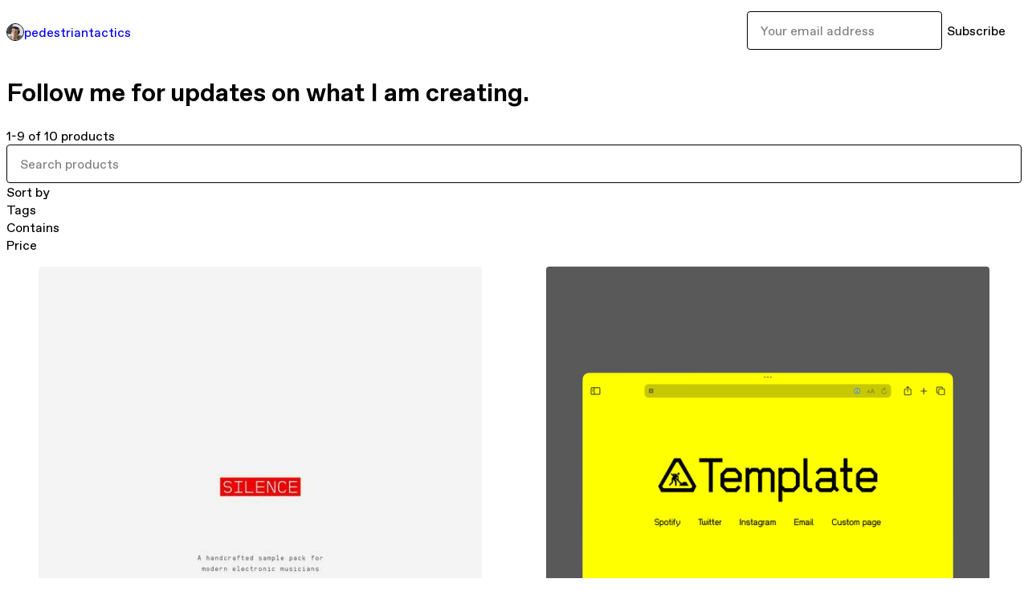

--- FILE ---
content_type: text/html; charset=utf-8
request_url: https://pedestriantactics.gumroad.com/
body_size: 5245
content:
<!DOCTYPE html>
<html lang="en">
  <head prefix="og: http://ogp.me/ns# fb: http://ogp.me/ns/fb# gumroad: http://ogp.me/ns/fb/gumroad#">
    <link rel="dns-prefetch" href="//assets.gumroad.com">
    <link rel="dns-prefetch" href="//static-2.gumroad.com">
    <link rel="dns-prefetch" href="//public-files.gumroad.com">
  <title inertia>pedestriantactics</title>
  <meta name="action-cable-url" content="wss://cable.gumroad.com/cable" />
  <link rel="stylesheet" crossorigin="anonymous" href="https://assets.gumroad.com/packs/css/design-c7b1a7fe.css" />
    <style>:root{--accent: 0 0 0;--contrast-accent: 255 255 255;--font-family: "ABC Favorit", "ABC Favorit", sans-serif;--color: 0 0 0;--primary: var(--color);--contrast-primary: 255 255 255;--filled: 255 255 255;--contrast-filled: var(--color);--body-bg: #ffffff;--active-bg: rgb(var(--color) / var(--gray-1));--border-alpha: 1}body{background-color:#ffffff;color:#000;font-family:"ABC Favorit", "ABC Favorit", sans-serif}
</style>

  <meta name="csrf-param" content="authenticity_token" />
<meta name="csrf-token" content="wTV0P0n_MVoofzbxDwmU7xPhG54f_qlCJK-hEa6qYLcEXJu8buPJyH1elTREgJtUA6-KTegtgldNHaQcQ_aS_Q" />
  <meta charset="utf-8">
  <meta content="149071038533330" property="fb:app_id">
  <meta content="http://www.facebook.com/gumroad" property="fb:page_id">
  <meta property="twitter:site" value="@gumroad">
  
    <meta content="Gumroad" property="og:site_name">
    <meta content="website" property="og:type">
      <meta content="Follow me for updates on what I am creating." name="description">
      <meta property="twitter:card" content="summary_large_image">
    <meta content="Follow me for updates on what I am creating." property="og:description">
  <meta property="og:image" content="https://public-files.gumroad.com/1qod9khfq7q9d498e3kqn1y8th9y">
  <meta property="og:image:alt" content="Subscribe to pedestriantactics on Gumroad">
  <meta property="og:title" content="Subscribe to pedestriantactics on Gumroad">
  <meta property="gr:google_analytics:enabled" content="true">
  <meta property="gr:fb_pixel:enabled" content="true">
  <meta property="gr:logged_in_user:id" content="">
  <meta property="gr:environment" value="production">
  <meta property="gr:page:type" content="">
  <meta property="gr:facebook_sdk:enabled" content="false">
  <meta content="initial-scale = 1.0, width = device-width" name="viewport">
  <meta property="stripe:pk" value="pk_live_Db80xIzLPWhKo1byPrnERmym">
  <meta property="stripe:api_version" value="2023-10-16; risk_in_requirements_beta=v1; retrieve_tax_forms_beta=v1;">
  <link href="/opensearch.xml" rel="search" type="application/opensearchdescription+xml" title="Gumroad">
  
    <link href="https://public-files.gumroad.com/oz1bmjbihqgcgc77x87s9cp6dbhy" rel="shortcut icon">
</head>

  <body id="user_page" class="group/body mac custom-domain" style="">
    <div id="design-settings" data-settings="{&quot;font&quot;:{&quot;name&quot;:&quot;ABC Favorit&quot;,&quot;url&quot;:&quot;https://assets.gumroad.com/assets/ABCFavorit-Regular-26182c8c3addf6e4f8889817249c23b22c93233a8212e5e86574459e4dc926e2.woff2&quot;}}" style="display: none;"></div>
    <div id="user-agent-info" data-settings="{&quot;is_mobile&quot;:false}" style="display: none;"></div>
    <div class="react-entry-point" style="display:contents" id="Alert-react-component-1a76d213-1a82-481c-a5af-f71548cdc758"><div class="fixed top-4 left-1/2 z-100 w-max max-w-[calc(100vw-2rem)] rounded bg-background md:max-w-sm invisible" style="transform:translateX(-50%) translateY(calc(-100% - var(--spacer-4)));transition:all 0.3s ease-out 0.5s"><div role="alert" class="flex items-start gap-2 rounded border border-border p-3"><div class="flex-1"><div></div></div></div></div></div>
      <script type="application/json" class="js-react-on-rails-component" data-component-name="Alert" data-dom-id="Alert-react-component-1a76d213-1a82-481c-a5af-f71548cdc758">{"initial":null}</script>
      


    <div class="flex flex-col lg:flex-row h-screen">
      <main class="flex-1 flex flex-col lg:h-screen overflow-y-auto">
        <div class="flex-1 flex flex-col">
          


<script type="application/json" id="js-react-on-rails-context">{"railsEnv":"production","inMailer":false,"i18nLocale":"en","i18nDefaultLocale":"en","rorVersion":"14.0.4","rorPro":false,"href":"https://pedestriantactics.gumroad.com/","location":"/","scheme":"https","host":"pedestriantactics.gumroad.com","port":null,"pathname":"/","search":null,"httpAcceptLanguage":null,"design_settings":{"font":{"name":"ABC Favorit","url":"https://assets.gumroad.com/assets/ABCFavorit-Regular-26182c8c3addf6e4f8889817249c23b22c93233a8212e5e86574459e4dc926e2.woff2"}},"domain_settings":{"scheme":"https","app_domain":"gumroad.com","root_domain":"gumroad.com","short_domain":"gum.co","discover_domain":"gumroad.com","third_party_analytics_domain":"gumroad-analytics.com","api_domain":"api.gumroad.com"},"user_agent_info":{"is_mobile":false},"logged_in_user":null,"current_seller":null,"csp_nonce":"9ShlSueT9WG1vo8rzYFSGzozb7F95kuczAg+QdsmgHs=","locale":"en-US","feature_flags":{"require_email_typo_acknowledgment":true,"disable_stripe_signup":true},"serverSide":false}</script>
<div class="react-entry-point" style="display:contents" id="Profile-react-component-86fc8d51-5bd6-4138-af61-cc0757754010"><div class="flex min-h-full flex-col"><header class="z-20 border-border bg-background text-lg lg:border-b lg:px-4 lg:py-6"><div class="mx-auto flex max-w-6xl flex-wrap lg:flex-nowrap lg:items-center lg:gap-6"><div class="relative flex grow items-center gap-3 border-b border-border px-4 py-8 lg:flex-1 lg:border-0 lg:p-0"><img class="user-avatar" src="https://public-files.gumroad.com/oz1bmjbihqgcgc77x87s9cp6dbhy" alt="Profile Picture"/><a href="/" class="no-underline">pedestriantactics</a></div><div class="flex basis-full items-center gap-3 border-b border-border px-4 py-8 lg:basis-auto lg:border-0 lg:p-0"><form style="flex-grow:1" novalidate=""><fieldset class=""><div class="flex gap-2"><input type="email" class="flex-1" placeholder="Your email address" value=""/><button class="inline-flex items-center justify-center gap-2 cursor-pointer border border-border rounded text-current font-[inherit] no-underline transition-transform hover:-translate-1 hover:shadow active:translate-0 active:shadow-none disabled:opacity-30 disabled:hover:translate-0 disabled:hover:shadow-none px-4 py-3 text-base leading-[1.4] bg-transparent" type="submit">Subscribe</button></div></fieldset></form></div></div></header><main class="flex-1"><header class="border-b border-border"><div class="mx-auto grid w-full max-w-6xl grid-cols-1 gap-4 px-4 py-8 lg:px-0"><h1 class="whitespace-pre-line">Follow me for updates on what I am creating.</h1></div></header><section class="relative border-b border-border px-4 py-8 lg:py-16" id="X_rodCUFVBGySEQT_Cl4LQ=="><div class="mx-auto grid w-full max-w-6xl gap-6"><div class="grid grid-cols-1 items-start gap-x-16 gap-y-8 lg:grid-cols-[var(--grid-cols-sidebar)]"><div class="grid divide-y divide-solid divide-border rounded border border-border bg-background overflow-y-auto lg:sticky lg:inset-y-4 lg:max-h-[calc(100vh-2rem)]" aria-label="Filters"><header class="flex flex-wrap items-center justify-between gap-4 p-4">1-9 of 10 products</header><div class="flex flex-wrap items-center justify-between gap-4 p-4"><input aria-label="Search products" placeholder="Search products" class="grow" value=""/></div><details class="flex-wrap items-center justify-between gap-4 p-4 block"><summary class="grow grid-flow-col grid-cols-[1fr_auto] before:col-start-2">Sort by</summary><fieldset role="group"><label>Custom<input type="radio" name=":Rb6:-sortBy" checked=""/></label><label>Newest<input type="radio" name=":Rb6:-sortBy"/></label><label>Highest rated<input type="radio" name=":Rb6:-sortBy"/></label><label>Most reviewed<input type="radio" name=":Rb6:-sortBy"/></label><label>Price (Low to High)<input type="radio" name=":Rb6:-sortBy"/></label><label>Price (High to Low)<input type="radio" name=":Rb6:-sortBy"/></label></fieldset></details><details class="flex-wrap items-center justify-between gap-4 p-4 block"><summary class="grow grid-flow-col grid-cols-[1fr_auto] before:col-start-2">Tags</summary><fieldset role="group"><label>All Products<input type="checkbox" disabled="" checked=""/></label><label>corporate<!-- --> (<!-- -->1<!-- -->)<input type="checkbox"/></label><label>corporate music<!-- --> (<!-- -->1<!-- -->)<input type="checkbox"/></label><label>electronic music<!-- --> (<!-- -->1<!-- -->)<input type="checkbox"/></label><label>sample pack<!-- --> (<!-- -->1<!-- -->)<input type="checkbox"/></label><label>sample packs<!-- --> (<!-- -->1<!-- -->)<input type="checkbox"/></label></fieldset></details><details class="flex-wrap items-center justify-between gap-4 p-4 block"><summary class="grow grid-flow-col grid-cols-[1fr_auto] before:col-start-2">Contains</summary><fieldset role="group"><label>zip<!-- --> (<!-- -->7<!-- -->)<input type="checkbox"/></label></fieldset></details><details class="flex-wrap items-center justify-between gap-4 p-4 block"><summary class="grow grid-flow-col grid-cols-[1fr_auto] before:col-start-2">Price</summary><div style="display:grid;grid-template-columns:repeat(auto-fit, minmax(var(--dynamic-grid), 1fr));grid-auto-flow:row;gap:var(--spacer-3)"><fieldset><legend><label for=":Rb6H1:">Minimum price</label></legend><div class="input"><div class="inline-flex align-middle px-3 py-2 bg-background text-foreground border border-border truncate rounded-full -ml-2 shrink-0">$</div><input id=":Rb6H1:" placeholder="0" inputMode="numeric" value=""/></div></fieldset><fieldset><legend><label for=":Rb6H2:">Maximum price</label></legend><div class="input"><div class="inline-flex align-middle px-3 py-2 bg-background text-foreground border border-border truncate rounded-full -ml-2 shrink-0">$</div><input id=":Rb6H2:" placeholder="∞" inputMode="numeric" value=""/></div></fieldset></div></details></div><div><div class="@container"><div class="grid grid-cols-2 gap-4 @xl:grid-cols-3 @3xl:grid-cols-4 @4xl:grid-cols-5 lg:grid-cols-2! lg:@3xl:grid-cols-3! lg:@5xl:grid-cols-4! lg:@7xl:grid-cols-5!"><article class="relative flex flex-col rounded border border-border bg-background transition-all duration-150 hover:shadow"><figure class="aspect-square overflow-hidden rounded-t border-b border-border bg-(image:--product-cover-placeholder) bg-cover [&amp;_img]:size-full [&amp;_img]:object-cover"><img src="https://public-files.gumroad.com/wd4bv72eh6rkrnkpcopvg4boenhu"/></figure><header class="flex flex-1 flex-col gap-3 border-b border-border p-4"><a href="https://pedestriantactics.gumroad.com/l/pt-si?layout=profile" class="stretched-link"><h4 itemProp="name" class="line-clamp-4 lg:text-xl">Silence Sample Pack</h4></a></header><footer class="flex divide-x divide-border"><div class="flex-1 p-4"><div itemscope="" itemProp="offers" itemType="https://schema.org/Offer" class="flex items-center"><span class="group/tooltip relative inline-grid right"><span aria-describedby=":Rb0mr6:" style="display:contents"><div class="relative grid grid-flow-col border border-r-0 border-border"><div class="bg-accent px-2 py-1 text-accent-foreground" itemProp="price" content="999">$999</div><div class="border-border border-r-transparent border-[calc(0.5lh+--spacing(1))] border-l-1"></div><div class="absolute top-0 right-px bottom-0 border-accent border-r-transparent border-[calc(0.5lh+--spacing(1))] border-l-1"></div></div></span><span role="tooltip" id=":Rb0mr6:" class="absolute z-30 hidden w-40 max-w-max rounded-md bg-primary p-3 text-primary-foreground group-focus-within/tooltip:block group-hover/tooltip:block top-1/2 -translate-y-1/2 left-full translate-x-2"><div class="absolute border-6 border-transparent top-1/2 -translate-y-1/2 right-full border-r-primary"></div>$999</span></span><link itemProp="url" href="https://pedestriantactics.gumroad.com/l/pt-si?layout=profile"/><div itemProp="availability" hidden="">https://schema.org/InStock</div><div itemProp="priceCurrency" hidden="">usd</div></div></div></footer></article><article class="relative flex flex-col rounded border border-border bg-background transition-all duration-150 hover:shadow"><figure class="aspect-square overflow-hidden rounded-t border-b border-border bg-(image:--product-cover-placeholder) bg-cover [&amp;_img]:size-full [&amp;_img]:object-cover"><img src="https://public-files.gumroad.com/wxggegkrwp043zphkb9xy9w2h4of"/></figure><header class="flex flex-1 flex-col gap-3 border-b border-border p-4"><a href="https://pedestriantactics.gumroad.com/l/pt-dlc5?layout=profile" class="stretched-link"><h4 itemProp="name" class="line-clamp-4 lg:text-xl">The Template</h4></a></header><footer class="flex divide-x divide-border"><div class="flex-1 p-4"><div itemscope="" itemProp="offers" itemType="https://schema.org/Offer" class="flex items-center"><span class="group/tooltip relative inline-grid right"><span aria-describedby=":Rb16r6:" style="display:contents"><div class="relative grid grid-flow-col border border-r-0 border-border"><div class="bg-accent px-2 py-1 text-accent-foreground" itemProp="price" content="15">$15</div><div class="border-border border-r-transparent border-[calc(0.5lh+--spacing(1))] border-l-1"></div><div class="absolute top-0 right-px bottom-0 border-accent border-r-transparent border-[calc(0.5lh+--spacing(1))] border-l-1"></div></div></span><span role="tooltip" id=":Rb16r6:" class="absolute z-30 hidden w-40 max-w-max rounded-md bg-primary p-3 text-primary-foreground group-focus-within/tooltip:block group-hover/tooltip:block top-1/2 -translate-y-1/2 left-full translate-x-2"><div class="absolute border-6 border-transparent top-1/2 -translate-y-1/2 right-full border-r-primary"></div>$15</span></span><link itemProp="url" href="https://pedestriantactics.gumroad.com/l/pt-dlc5?layout=profile"/><div itemProp="availability" hidden="">https://schema.org/InStock</div><div itemProp="priceCurrency" hidden="">usd</div></div></div></footer></article><article class="relative flex flex-col rounded border border-border bg-background transition-all duration-150 hover:shadow"><figure class="aspect-square overflow-hidden rounded-t border-b border-border bg-(image:--product-cover-placeholder) bg-cover [&amp;_img]:size-full [&amp;_img]:object-cover"><img src="https://public-files.gumroad.com/yvwj45d1a4wzhj1zs74ld44oikv3"/></figure><header class="flex flex-1 flex-col gap-3 border-b border-border p-4"><a href="https://pedestriantactics.gumroad.com/l/pt-m4?layout=profile" class="stretched-link"><h4 itemProp="name" class="line-clamp-4 lg:text-xl">PT-M4 Snare Poster</h4></a></header><footer class="flex divide-x divide-border"><div class="flex-1 p-4"><div itemscope="" itemProp="offers" itemType="https://schema.org/Offer" class="flex items-center"><span class="group/tooltip relative inline-grid right"><span aria-describedby=":Rb1mr6:" style="display:contents"><div class="relative grid grid-flow-col border border-r-0 border-border"><div class="bg-accent px-2 py-1 text-accent-foreground" itemProp="price" content="26">$26</div><div class="border-border border-r-transparent border-[calc(0.5lh+--spacing(1))] border-l-1"></div><div class="absolute top-0 right-px bottom-0 border-accent border-r-transparent border-[calc(0.5lh+--spacing(1))] border-l-1"></div></div></span><span role="tooltip" id=":Rb1mr6:" class="absolute z-30 hidden w-40 max-w-max rounded-md bg-primary p-3 text-primary-foreground group-focus-within/tooltip:block group-hover/tooltip:block top-1/2 -translate-y-1/2 left-full translate-x-2"><div class="absolute border-6 border-transparent top-1/2 -translate-y-1/2 right-full border-r-primary"></div>$26</span></span><link itemProp="url" href="https://pedestriantactics.gumroad.com/l/pt-m4?layout=profile"/><div itemProp="availability" hidden="">https://schema.org/InStock</div><div itemProp="priceCurrency" hidden="">usd</div></div></div></footer></article><article class="relative flex flex-col rounded border border-border bg-background transition-all duration-150 hover:shadow"><figure class="aspect-square overflow-hidden rounded-t border-b border-border bg-(image:--product-cover-placeholder) bg-cover [&amp;_img]:size-full [&amp;_img]:object-cover"><img src="https://public-files.gumroad.com/fyahpn6jfdbvy08sth84ov8636nk"/></figure><header class="flex flex-1 flex-col gap-3 border-b border-border p-4"><a href="https://pedestriantactics.gumroad.com/l/pt-m2?layout=profile" class="stretched-link"><h4 itemProp="name" class="line-clamp-4 lg:text-xl">PT-M2 The Shirt</h4></a><div class="flex shrink-0 items-center gap-1" aria-label="Rating"><span class="icon icon-solid-star"></span><span class="rating-average">5.0</span><span title="5 ratings">(3)</span></div></header><footer class="flex divide-x divide-border"><div class="flex-1 p-4"><div itemscope="" itemProp="offers" itemType="https://schema.org/Offer" class="flex items-center"><span class="group/tooltip relative inline-grid right"><span aria-describedby=":Rb26r6:" style="display:contents"><div class="relative grid grid-flow-col border border-r-0 border-border"><div class="bg-accent px-2 py-1 text-accent-foreground" itemProp="price" content="30">$30</div><div class="border-border border-r-transparent border-[calc(0.5lh+--spacing(1))] border-l-1"></div><div class="absolute top-0 right-px bottom-0 border-accent border-r-transparent border-[calc(0.5lh+--spacing(1))] border-l-1"></div></div></span><span role="tooltip" id=":Rb26r6:" class="absolute z-30 hidden w-40 max-w-max rounded-md bg-primary p-3 text-primary-foreground group-focus-within/tooltip:block group-hover/tooltip:block top-1/2 -translate-y-1/2 left-full translate-x-2"><div class="absolute border-6 border-transparent top-1/2 -translate-y-1/2 right-full border-r-primary"></div>$30</span></span><link itemProp="url" href="https://pedestriantactics.gumroad.com/l/pt-m2?layout=profile"/><div itemProp="availability" hidden="">https://schema.org/InStock</div><div itemProp="priceCurrency" hidden="">usd</div></div></div></footer></article><article class="relative flex flex-col rounded border border-border bg-background transition-all duration-150 hover:shadow"><figure class="aspect-square overflow-hidden rounded-t border-b border-border bg-(image:--product-cover-placeholder) bg-cover [&amp;_img]:size-full [&amp;_img]:object-cover"><img src="https://public-files.gumroad.com/pun7m5a14nzdewxt73bnex319y4s"/></figure><header class="flex flex-1 flex-col gap-3 border-b border-border p-4"><a href="https://pedestriantactics.gumroad.com/l/pt-i2?layout=profile" class="stretched-link"><h4 itemProp="name" class="line-clamp-4 lg:text-xl">PT-I2 Calibration Poster</h4></a><div class="flex shrink-0 items-center gap-1" aria-label="Rating"><span class="icon icon-solid-star"></span><span class="rating-average">5.0</span><span title="5 ratings">(1)</span></div></header><footer class="flex divide-x divide-border"><div class="flex-1 p-4"><div itemscope="" itemProp="offers" itemType="https://schema.org/Offer" class="flex items-center"><span class="group/tooltip relative inline-grid right"><span aria-describedby=":Rb2mr6:" style="display:contents"><div class="relative grid grid-flow-col border border-r-0 border-border"><div class="bg-accent px-2 py-1 text-accent-foreground" itemProp="price" content="20">$20</div><div class="border-border border-r-transparent border-[calc(0.5lh+--spacing(1))] border-l-1"></div><div class="absolute top-0 right-px bottom-0 border-accent border-r-transparent border-[calc(0.5lh+--spacing(1))] border-l-1"></div></div></span><span role="tooltip" id=":Rb2mr6:" class="absolute z-30 hidden w-40 max-w-max rounded-md bg-primary p-3 text-primary-foreground group-focus-within/tooltip:block group-hover/tooltip:block top-1/2 -translate-y-1/2 left-full translate-x-2"><div class="absolute border-6 border-transparent top-1/2 -translate-y-1/2 right-full border-r-primary"></div>$20</span></span><link itemProp="url" href="https://pedestriantactics.gumroad.com/l/pt-i2?layout=profile"/><div itemProp="availability" hidden="">https://schema.org/InStock</div><div itemProp="priceCurrency" hidden="">usd</div></div></div></footer></article><article class="relative flex flex-col rounded border border-border bg-background transition-all duration-150 hover:shadow"><figure class="aspect-square overflow-hidden rounded-t border-b border-border bg-(image:--product-cover-placeholder) bg-cover [&amp;_img]:size-full [&amp;_img]:object-cover"><img src="https://public-files.gumroad.com/dvv3madlskovseaizs1q70u39a31"/></figure><header class="flex flex-1 flex-col gap-3 border-b border-border p-4"><a href="https://pedestriantactics.gumroad.com/l/pt-dlc2?layout=profile" class="stretched-link"><h4 itemProp="name" class="line-clamp-4 lg:text-xl">How I Made NTTD Video Course</h4></a></header><footer class="flex divide-x divide-border"><div class="flex-1 p-4"><div itemscope="" itemProp="offers" itemType="https://schema.org/Offer" class="flex items-center"><span class="group/tooltip relative inline-grid right"><span aria-describedby=":Rb36r6:" style="display:contents"><div class="relative grid grid-flow-col border border-r-0 border-border"><div class="bg-accent px-2 py-1 text-accent-foreground" itemProp="price" content="26">$26</div><div class="border-border border-r-transparent border-[calc(0.5lh+--spacing(1))] border-l-1"></div><div class="absolute top-0 right-px bottom-0 border-accent border-r-transparent border-[calc(0.5lh+--spacing(1))] border-l-1"></div></div></span><span role="tooltip" id=":Rb36r6:" class="absolute z-30 hidden w-40 max-w-max rounded-md bg-primary p-3 text-primary-foreground group-focus-within/tooltip:block group-hover/tooltip:block top-1/2 -translate-y-1/2 left-full translate-x-2"><div class="absolute border-6 border-transparent top-1/2 -translate-y-1/2 right-full border-r-primary"></div>$26</span></span><link itemProp="url" href="https://pedestriantactics.gumroad.com/l/pt-dlc2?layout=profile"/><div itemProp="availability" hidden="">https://schema.org/InStock</div><div itemProp="priceCurrency" hidden="">usd</div></div></div></footer></article><article class="relative flex flex-col rounded border border-border bg-background transition-all duration-150 hover:shadow"><figure class="aspect-square overflow-hidden rounded-t border-b border-border bg-(image:--product-cover-placeholder) bg-cover [&amp;_img]:size-full [&amp;_img]:object-cover"><img src="https://public-files.gumroad.com/uz2qf5wveyg6pstht4rw7odnmnv0"/></figure><header class="flex flex-1 flex-col gap-3 border-b border-border p-4"><a href="https://pedestriantactics.gumroad.com/l/Pt-dlc4-2?layout=profile" class="stretched-link"><h4 itemProp="name" class="line-clamp-4 lg:text-xl">Ever Kick I’ve Ever Made Sample Pack</h4></a></header><footer class="flex divide-x divide-border"><div class="flex-1 p-4"><div itemscope="" itemProp="offers" itemType="https://schema.org/Offer" class="flex items-center"><span class="group/tooltip relative inline-grid right"><span aria-describedby=":Rb3mr6:" style="display:contents"><div class="relative grid grid-flow-col border border-r-0 border-border"><div class="bg-accent px-2 py-1 text-accent-foreground" itemProp="price" content="15">$15</div><div class="border-border border-r-transparent border-[calc(0.5lh+--spacing(1))] border-l-1"></div><div class="absolute top-0 right-px bottom-0 border-accent border-r-transparent border-[calc(0.5lh+--spacing(1))] border-l-1"></div></div></span><span role="tooltip" id=":Rb3mr6:" class="absolute z-30 hidden w-40 max-w-max rounded-md bg-primary p-3 text-primary-foreground group-focus-within/tooltip:block group-hover/tooltip:block top-1/2 -translate-y-1/2 left-full translate-x-2"><div class="absolute border-6 border-transparent top-1/2 -translate-y-1/2 right-full border-r-primary"></div>$15</span></span><link itemProp="url" href="https://pedestriantactics.gumroad.com/l/Pt-dlc4-2?layout=profile"/><div itemProp="availability" hidden="">https://schema.org/InStock</div><div itemProp="priceCurrency" hidden="">usd</div></div></div></footer></article><article class="relative flex flex-col rounded border border-border bg-background transition-all duration-150 hover:shadow"><figure class="aspect-square overflow-hidden rounded-t border-b border-border bg-(image:--product-cover-placeholder) bg-cover [&amp;_img]:size-full [&amp;_img]:object-cover"><img src="https://public-files.gumroad.com/008683yxw12c6jifwfq41zodrmre"/></figure><header class="flex flex-1 flex-col gap-3 border-b border-border p-4"><a href="https://pedestriantactics.gumroad.com/l/Pt-dlc4-1?layout=profile" class="stretched-link"><h4 itemProp="name" class="line-clamp-4 lg:text-xl">Ever Snare I’ve Ever Made Sample Pack</h4></a></header><footer class="flex divide-x divide-border"><div class="flex-1 p-4"><div itemscope="" itemProp="offers" itemType="https://schema.org/Offer" class="flex items-center"><span class="group/tooltip relative inline-grid right"><span aria-describedby=":Rb46r6:" style="display:contents"><div class="relative grid grid-flow-col border border-r-0 border-border"><div class="bg-accent px-2 py-1 text-accent-foreground" itemProp="price" content="15">$15</div><div class="border-border border-r-transparent border-[calc(0.5lh+--spacing(1))] border-l-1"></div><div class="absolute top-0 right-px bottom-0 border-accent border-r-transparent border-[calc(0.5lh+--spacing(1))] border-l-1"></div></div></span><span role="tooltip" id=":Rb46r6:" class="absolute z-30 hidden w-40 max-w-max rounded-md bg-primary p-3 text-primary-foreground group-focus-within/tooltip:block group-hover/tooltip:block top-1/2 -translate-y-1/2 left-full translate-x-2"><div class="absolute border-6 border-transparent top-1/2 -translate-y-1/2 right-full border-r-primary"></div>$15</span></span><link itemProp="url" href="https://pedestriantactics.gumroad.com/l/Pt-dlc4-1?layout=profile"/><div itemProp="availability" hidden="">https://schema.org/InStock</div><div itemProp="priceCurrency" hidden="">usd</div></div></div></footer></article><article class="relative flex flex-col rounded border border-border bg-background transition-all duration-150 hover:shadow"><figure class="aspect-square overflow-hidden rounded-t border-b border-border bg-(image:--product-cover-placeholder) bg-cover [&amp;_img]:size-full [&amp;_img]:object-cover"><img src="https://public-files.gumroad.com/wb9wqkqz7y9naz7vfjpb2so0nojx"/></figure><header class="flex flex-1 flex-col gap-3 border-b border-border p-4"><a href="https://pedestriantactics.gumroad.com/l/pt-dlc4?layout=profile" class="stretched-link"><h4 itemProp="name" class="line-clamp-4 lg:text-xl">Every Drum I’ve Ever Made Sample Pack</h4></a><div class="flex shrink-0 items-center gap-1" aria-label="Rating"><span class="icon icon-solid-star"></span><span class="rating-average">5.0</span><span title="5 ratings">(2)</span></div></header><footer class="flex divide-x divide-border"><div class="flex-1 p-4"><div itemscope="" itemProp="offers" itemType="https://schema.org/Offer" class="flex items-center"><span class="group/tooltip relative inline-grid right"><span aria-describedby=":Rb4mr6:" style="display:contents"><div class="relative grid grid-flow-col border border-r-0 border-border"><div class="bg-accent px-2 py-1 text-accent-foreground" itemProp="price" content="30">$30</div><div class="border-border border-r-transparent border-[calc(0.5lh+--spacing(1))] border-l-1"></div><div class="absolute top-0 right-px bottom-0 border-accent border-r-transparent border-[calc(0.5lh+--spacing(1))] border-l-1"></div></div></span><span role="tooltip" id=":Rb4mr6:" class="absolute z-30 hidden w-40 max-w-max rounded-md bg-primary p-3 text-primary-foreground group-focus-within/tooltip:block group-hover/tooltip:block top-1/2 -translate-y-1/2 left-full translate-x-2"><div class="absolute border-6 border-transparent top-1/2 -translate-y-1/2 right-full border-r-primary"></div>$30</span></span><link itemProp="url" href="https://pedestriantactics.gumroad.com/l/pt-dlc4?layout=profile"/><div itemProp="availability" hidden="">https://schema.org/InStock</div><div itemProp="priceCurrency" hidden="">usd</div></div></div></footer></article></div></div></div></div></div></section><footer class="px-4 py-8 text-center mx-auto w-full max-w-6xl lg:py-6 lg:text-left"><div>Powered by <a href="https://gumroad.com/" class="logo-full" aria-label="Gumroad"></a></div></footer></main></div></div>
      <script type="application/json" class="js-react-on-rails-component" data-component-name="Profile" data-dom-id="Profile-react-component-86fc8d51-5bd6-4138-af61-cc0757754010">{"currency_code":"usd","show_ratings_filter":true,"creator_profile":{"external_id":"8192028059285","avatar_url":"https://public-files.gumroad.com/oz1bmjbihqgcgc77x87s9cp6dbhy","name":"pedestriantactics","twitter_handle":null,"subdomain":"pedestriantactics.gumroad.com"},"sections":[{"id":"X_rodCUFVBGySEQT_Cl4LQ==","header":null,"type":"SellerProfileProductsSection","show_filters":true,"default_product_sort":"page_layout","search_results":{"total":10,"tags_data":[{"key":"corporate","doc_count":1},{"key":"corporate music","doc_count":1},{"key":"electronic music","doc_count":1},{"key":"sample pack","doc_count":1},{"key":"sample packs","doc_count":1}],"filetypes_data":[{"key":"zip","doc_count":7}],"products":[{"id":"FPBv0x4vF-2XaP-FgONgIQ==","permalink":"HzCqh","name":"Silence Sample Pack","seller":null,"ratings":null,"thumbnail_url":"https://public-files.gumroad.com/wd4bv72eh6rkrnkpcopvg4boenhu","native_type":"digital","quantity_remaining":null,"is_sales_limited":false,"price_cents":99900,"currency_code":"usd","is_pay_what_you_want":false,"url":"https://pedestriantactics.gumroad.com/l/pt-si?layout=profile","duration_in_months":null,"recurrence":null},{"id":"WXFCM38E8fLeN2JaZzI1fw==","permalink":"hihzi","name":"The Template","seller":null,"ratings":{"count":0,"average":0.0},"thumbnail_url":"https://public-files.gumroad.com/wxggegkrwp043zphkb9xy9w2h4of","native_type":"digital","quantity_remaining":null,"is_sales_limited":false,"price_cents":1500,"currency_code":"usd","is_pay_what_you_want":false,"url":"https://pedestriantactics.gumroad.com/l/pt-dlc5?layout=profile","duration_in_months":null,"recurrence":null},{"id":"2lgVyKuNOv21kaSwSDwH1A==","permalink":"hyhbp","name":"PT-M4 Snare Poster","seller":null,"ratings":{"count":0,"average":0.0},"thumbnail_url":"https://public-files.gumroad.com/yvwj45d1a4wzhj1zs74ld44oikv3","native_type":"physical","quantity_remaining":null,"is_sales_limited":false,"price_cents":2600,"currency_code":"usd","is_pay_what_you_want":false,"url":"https://pedestriantactics.gumroad.com/l/pt-m4?layout=profile","duration_in_months":null,"recurrence":null},{"id":"hUV3ltVkHltEzeXwR53uXA==","permalink":"etoww","name":"PT-M2 The Shirt","seller":null,"ratings":{"count":3,"average":5.0},"thumbnail_url":"https://public-files.gumroad.com/fyahpn6jfdbvy08sth84ov8636nk","native_type":"physical","quantity_remaining":null,"is_sales_limited":false,"price_cents":3000,"currency_code":"usd","is_pay_what_you_want":false,"url":"https://pedestriantactics.gumroad.com/l/pt-m2?layout=profile","duration_in_months":null,"recurrence":null},{"id":"jyfglmDH39X8V26q6qpWNg==","permalink":"jpdefj","name":"PT-I2 Calibration Poster","seller":null,"ratings":{"count":1,"average":5.0},"thumbnail_url":"https://public-files.gumroad.com/pun7m5a14nzdewxt73bnex319y4s","native_type":"physical","quantity_remaining":null,"is_sales_limited":false,"price_cents":2000,"currency_code":"usd","is_pay_what_you_want":false,"url":"https://pedestriantactics.gumroad.com/l/pt-i2?layout=profile","duration_in_months":null,"recurrence":null},{"id":"_qUwRri169BBnVYqv1JQXQ==","permalink":"txiik","name":"How I Made NTTD Video Course","seller":null,"ratings":{"count":0,"average":0.0},"thumbnail_url":"https://public-files.gumroad.com/dvv3madlskovseaizs1q70u39a31","native_type":"course","quantity_remaining":null,"is_sales_limited":false,"price_cents":2600,"currency_code":"usd","is_pay_what_you_want":false,"url":"https://pedestriantactics.gumroad.com/l/pt-dlc2?layout=profile","duration_in_months":null,"recurrence":null},{"id":"QbKIaK-vCwA22pD-Wrn4ug==","permalink":"gqyyo","name":"Ever Kick I’ve Ever Made Sample Pack","seller":null,"ratings":{"count":0,"average":0.0},"thumbnail_url":"https://public-files.gumroad.com/uz2qf5wveyg6pstht4rw7odnmnv0","native_type":"digital","quantity_remaining":null,"is_sales_limited":false,"price_cents":1500,"currency_code":"usd","is_pay_what_you_want":false,"url":"https://pedestriantactics.gumroad.com/l/Pt-dlc4-2?layout=profile","duration_in_months":null,"recurrence":null},{"id":"KOshseK3zPhxsQJy6Eq4VA==","permalink":"mlufq","name":"Ever Snare I’ve Ever Made Sample Pack","seller":null,"ratings":{"count":0,"average":0.0},"thumbnail_url":"https://public-files.gumroad.com/008683yxw12c6jifwfq41zodrmre","native_type":"digital","quantity_remaining":null,"is_sales_limited":false,"price_cents":1500,"currency_code":"usd","is_pay_what_you_want":false,"url":"https://pedestriantactics.gumroad.com/l/Pt-dlc4-1?layout=profile","duration_in_months":null,"recurrence":null},{"id":"D-saBNEu6RsNQujLvRUIlA==","permalink":"slsgh","name":"Every Drum I’ve Ever Made Sample Pack","seller":null,"ratings":{"count":2,"average":5.0},"thumbnail_url":"https://public-files.gumroad.com/wb9wqkqz7y9naz7vfjpb2so0nojx","native_type":"digital","quantity_remaining":null,"is_sales_limited":false,"price_cents":3000,"currency_code":"usd","is_pay_what_you_want":false,"url":"https://pedestriantactics.gumroad.com/l/pt-dlc4?layout=profile","duration_in_months":null,"recurrence":null}]}}],"bio":"Follow me for updates on what I am creating.","tabs":[{"name":"Products","sections":["X_rodCUFVBGySEQT_Cl4LQ=="]}]}</script>
      


        </div>
      </main>
    </div>
    <script src="https://assets.gumroad.com/assets/application-cbf244e9109e70d7b04497041636f00173a1e588f9b879b3a3ef11f8dfb86e5c.js" type="bafef64b952b979f98bdc555-text/javascript"></script>
    
        <script src="https://assets.gumroad.com/packs/js/webpack-runtime-dd745e2b887e25e2e522.js" defer="defer" type="bafef64b952b979f98bdc555-text/javascript"></script>
<script src="https://assets.gumroad.com/packs/js/webpack-commons-e0dfba1bc7a7d653b11c.js" defer="defer" type="bafef64b952b979f98bdc555-text/javascript"></script>
<script src="https://assets.gumroad.com/packs/js/9854-1257cb4ac4e1d5cd629d.js" defer="defer" type="bafef64b952b979f98bdc555-text/javascript"></script>
<script src="https://assets.gumroad.com/packs/js/4310-a6ea57d682e146df25d2.js" defer="defer" type="bafef64b952b979f98bdc555-text/javascript"></script>
<script src="https://assets.gumroad.com/packs/js/9495-73ff9b646642e1601500.js" defer="defer" type="bafef64b952b979f98bdc555-text/javascript"></script>
<script src="https://assets.gumroad.com/packs/js/user-fd036160ebff11853ca1.js" defer="defer" type="bafef64b952b979f98bdc555-text/javascript"></script>

  <script src="/cdn-cgi/scripts/7d0fa10a/cloudflare-static/rocket-loader.min.js" data-cf-settings="bafef64b952b979f98bdc555-|49" defer></script><script defer src="https://static.cloudflareinsights.com/beacon.min.js/vcd15cbe7772f49c399c6a5babf22c1241717689176015" integrity="sha512-ZpsOmlRQV6y907TI0dKBHq9Md29nnaEIPlkf84rnaERnq6zvWvPUqr2ft8M1aS28oN72PdrCzSjY4U6VaAw1EQ==" nonce="9ShlSueT9WG1vo8rzYFSGzozb7F95kuczAg+QdsmgHs=" data-cf-beacon='{"rayId":"9c416f4ad9ceb6ed","version":"2025.9.1","serverTiming":{"name":{"cfExtPri":true,"cfEdge":true,"cfOrigin":true,"cfL4":true,"cfSpeedBrain":true,"cfCacheStatus":true}},"token":"5070e21320304a1ba2b0a42ce9682840","b":1}' crossorigin="anonymous"></script>
</body>
</html>


--- FILE ---
content_type: application/javascript
request_url: https://assets.gumroad.com/packs/js/9495-73ff9b646642e1601500.js
body_size: 4962
content:
"use strict";(globalThis.webpackChunk=globalThis.webpackChunk||[]).push([[9495],{34156:(e,t,l)=>{var n;l.d(t,{A:()=>i});const r=l(15083).A.extend();r.options=new Proxy(null!=(n=r.options)?n:{},{get:(e,t)=>"string"==typeof t&&["document","text","paragraph"].includes(t)});const i=r},99495:(e,t,l)=>{l.d(t,{WV:()=>j,Ay:()=>I,uc:()=>F});var n=l(1251),r=l(56781),i=l(94763),a=l(77376),s=l(16936);const o=({text:e})=>{var t;const l=s.Ay.parse(e,{});return n.createElement(n.Fragment,null,e.slice(0,null==(t=l[0])?void 0:t.getOffset()),l.map(((t,r)=>{var i;return n.createElement(n.Fragment,{key:r},n.createElement("a",{href:t.getAnchorHref(),target:"_blank",rel:"noreferrer"},t.getAnchorText()),e.slice(t.getOffset()+t.getMatchedText().length,null==(i=l[r+1])?void 0:i.getOffset()))})))};var c=l(18912),u=l(2766),d=l(36707),p=l(14746),_=l(33390),m=l(77207),h=l(63103),g=l(69648),f=l(35469),b=l(70128),y=l(50813),w=l(36425),v=l(3778),E=l(34156),k=l(47617),S=l(79818),x=l(50658),P=l(42663),z=l(71486),T=l(24310),L=l(82469),A=l(93419);const C=({tab:e,dragging:t,focus:l,update:r,remove:i})=>{const a=(0,P.L)(t),[s,o]=n.useState(!1),d=(0,u.hG)({extensions:[E.A,c.A.configure({limit:40})],content:e.name,onUpdate:({editor:t})=>r({...e,name:t.getText()}),editorProps:{handleDrop:()=>a.current,attributes:{"aria-label":"Page name"}}});return n.useEffect((()=>{l&&(null==d||d.commands.focus("end"))}),[d]),n.createElement(k.fI,{role:"listitem"},n.createElement(k.C8,null,n.createElement(k.hD,{"aria-grabbed":t}),n.createElement("h4",{style:{flex:1}},n.createElement(u.$Z,{editor:d}))),n.createElement(k.uX,null,n.createElement(h.$n,{small:!0,color:"danger",outline:!0,"aria-label":"Remove page",onClick:()=>o(!0)},n.createElement(f.I,{name:"trash2"}))),s?n.createElement(b.a,{open:!0,onClose:()=>o(!1),title:"Delete page?",footer:n.createElement(n.Fragment,null,n.createElement(h.$n,{onClick:()=>o(!1)},"No, cancel"),n.createElement(h.$n,{color:"danger",onClick:i},"Yes, delete"))},'Are you sure you want to delete the page "',e.name,'"? ',n.createElement("strong",null,"This action cannot be undone.")):null)},N=n.forwardRef((({children:e},t)=>n.createElement(k.Sc,{role:"list",ref:t,"aria-label":"Pages"},e)));N.displayName="TabList";const q=e=>{var t;const l=(0,g.z8)(),[r,a]=n.useState(e.sections),{tabs:s,setTabs:c,selectedTab:u,setSelectedTab:b}=F(e.tabs),E=e=>c(s.map((t=>t.id===e.id?e:t))),[k,q]=n.useState(!1),R=()=>{const e={id:i.A.generate(),name:"New page",sections:[]};return c([...s,e]),q(!0),0===s.length&&b(e),e},U=n.useRef(s),$=async e=>{if(c(e),!(0,d.A)(e,U.current))try{await(0,_.ic)({tabs:e}),(0,v.S)("Changes saved!","success"),U.current=e}catch(e){(0,m.k4)(e),(0,v.S)(e.message,"error")}},[j,I]=n.useState(null);n.useEffect((()=>{j&&(window.location.hash=j)}),[j]);const[Y,D]=n.useState(null);n.useEffect((()=>D(null)),[Y]);const M=(0,P.L)(s),W=e=>{switch(e.type){case"add-section":{const t=null!=u?u:R();e.section.then((l=>{a((e=>[...e,l])),$(M.current.map((n=>{if(n.id!==t.id)return n;const r=[...n.sections];return r.splice(e.index,0,l.id),{...n,sections:r}}))),I(l.id)}),m.k4);break}case"update-section":a(r.map((t=>t.id===e.updated.id?e.updated:t)));break;case"remove-section":a(r.filter((t=>t.id!==e.id))),$(s.map((t=>({...t,sections:t.sections.filter((t=>t!==e.id))}))));break;case"move-section-up":case"move-section-down":{const t=s.find((t=>t.sections.includes(e.id)));if(!t)return;const l=[...t.sections],n=l.findIndex((t=>t===e.id));if("move-section-up"===e.type?0===n:n>=l.length-1)return;D(e.id),l.splice(n,1),l.splice(n+("move-section-up"===e.type?-1:1),0,e.id),$(s.map((e=>e===t?{...t,sections:l}:e)))}}},[O,J]=n.useState(),Z=null!=(t=null==u?void 0:u.sections.flatMap((e=>{var t;return null!=(t=r.find((t=>t.id===e)))?t:[]})))?t:[],B=n.useMemo((()=>[{...e,sections:Z},W]),[Z]),G=(0,T.s$)(),H=(0,x.W)("lg");return n.createElement(T.c4.Provider,{value:B},n.createElement("header",{className:"relative grid gap-4 border-b border-border px-4 py-8"},n.createElement(T.Pg,null,n.createElement(T.Bt,{label:"Page settings",onClose:()=>{$(s)}},n.createElement(T.bz,{heading:"Pages",text:s.length},s.length>0?n.createElement(p.ReactSortable,{list:s,setList:c,tag:N,handle:"[aria-grabbed]",onChoose:e=>{var t,l,n;return J(null!=(n=null==(l=s[null!=(t=e.oldIndex)?t:-1])?void 0:l.id)?n:null)},onUnchoose:()=>J(null)},s.map((e=>n.createElement(C,{key:e.id,tab:e,dragging:e.id===O,focus:k,update:E,remove:()=>c(s.filter((t=>t!==e)))})))):null,n.createElement(h.$n,{onClick:R},"New page")))),n.createElement("div",{className:"mx-auto grid w-full max-w-6xl gap-4"},e.bio?n.createElement("h1",{className:"whitespace-pre-line"},n.createElement(o,{text:e.bio})):null,n.createElement(S.tU,{"aria-label":"Profile Tabs"},s.map((e=>n.createElement(S.oz,{key:e.id,isSelected:e===u,onClick:()=>{G.isUploading?(0,v.S)("Please wait for all images to finish uploading before switching tabs.","warning"):b(e)}},e.name)))))),n.createElement("div",{className:"fixed! top-5 right-3 z-30 p-0! lg:top-3 lg:right-auto lg:left-3"},n.createElement(z.k,{tip:"Edit profile",position:H?"right":"left"},n.createElement(h.Dg,{color:"filled",href:A.settings_profile_url({host:l}),"aria-label":"Edit profile"},n.createElement(f.I,{name:"pencil"})))),Z.length?Z.map(((e,t)=>n.createElement(y.oS,{key:e.id,id:e.id,style:{overflowAnchor:e.id===Y?"none":void 0}},n.createElement(T.LY,{index:t}),n.createElement(w.ZU.Provider,{value:G},n.createElement(T.a,{section:e})),t===Z.length-1?n.createElement(T.LY,{index:t+1,position:"top"}):null))):n.createElement(y.oS,{className:"grid flex-1"},n.createElement(T.LY,{index:0}),n.createElement(L.J,{creatorProfile:e.creator_profile}),n.createElement(T.LY,{index:0,position:"top"})))};var R=l(69435),U=l(82878);function F(e){var t,l,r;const[a,s]=n.useState((()=>e.map((e=>({...e,id:i.A.generate()}))))),o=new URL((0,U.o)()),c=n.useRef(o.searchParams.get("section")),[u,d]=n.useState(null==(l=null!=(t=a.find((e=>{var t;return e.sections.includes(null!=(t=c.current)?t:"")})))?t:a[0])?void 0:l.id),p=(0,P.L)(a);return n.useEffect((()=>{const e=()=>{const e=p.current,t=new URL(window.location.href).searchParams.get("section");if(t===c.current)return;c.current=t;const l=t?e.find((e=>{var t;return e.sections.includes(null!=(t=c.current)?t:"")})):e[0];l&&d(l.id)};return window.addEventListener("popstate",e),()=>window.removeEventListener("popstate",e)}),[]),{tabs:a,setTabs:s,selectedTab:null!=(r=a.find((e=>e.id===u)))?r:a[0],setSelectedTab:e=>{d(e.id);const t=e.sections[0],l=new URL(window.location.href);t&&t!==l.searchParams.get("section")&&(l.searchParams.set("section",t),window.history.pushState(null,"",l.toString()))}}}const $=e=>{const{tabs:t,selectedTab:l,setSelectedTab:r}=F(e.tabs),i=null==l?void 0:l.sections.flatMap((t=>{var l;return null!=(l=e.sections.find((e=>e.id===t)))?l:[]}));return n.createElement(n.Fragment,null,e.bio||e.tabs.length>1?n.createElement("header",{className:"border-b border-border"},n.createElement("div",{className:"mx-auto grid w-full max-w-6xl grid-cols-1 gap-4 px-4 py-8 lg:px-0"},e.bio?n.createElement("h1",{className:"whitespace-pre-line"},n.createElement(o,{text:e.bio})):null,e.tabs.length>1?n.createElement(S.tU,{"aria-label":"Profile Tabs"},t.map(((e,t)=>n.createElement(S.oz,{key:t,isSelected:e===l,onClick:()=>r(e)},e.name)))):null)):null,(null==i?void 0:i.length)?i.map((t=>n.createElement(y.wn,{key:t.id,section:t,...e}))):n.createElement(y.oS,{className:"grid flex-1"},n.createElement(L.J,{creatorProfile:e.creator_profile})))},j=e=>n.createElement(R.P,{creatorProfile:e.creator_profile,hideFollowForm:!e.sections.length},"products"in e?n.createElement(q,{...e}):n.createElement($,{...e})),I=(0,a.k)({component:j,propParser:(0,r.ix)([9,[10,[5,[0,"currency_code",[9,[8,"usd"],[8,"gbp"],[8,"eur"],[8,"jpy"],[8,"inr"],[8,"aud"],[8,"cad"],[8,"hkd"],[8,"sgd"],[8,"twd"],[8,"nzd"],[8,"brl"],[8,"zar"],[8,"chf"],[8,"ils"],[8,"php"],[8,"krw"],[8,"pln"],[8,"czk"]]],[0,"creator_profile",[5,[0,"external_id",0],[0,"avatar_url",0],[0,"name",0],[0,"twitter_handle",[9,[8,null],0]],[0,"subdomain",[9,[8,null],0]]]],[0,"sections",[6,[9,[10,[5,[0,"id",0],[0,"header",[9,[8,null],0]]],[5,[0,"type",[8,"SellerProfileProductsSection"]],[0,"default_product_sort",[9,[8,"page_layout"],[8,"newest"],[8,"highest_rated"],[8,"most_reviewed"],[8,"price_asc"],[8,"price_desc"]]],[0,"show_filters",2]],[5,[0,"search_results",[5,[0,"products",[6,[5,[0,"id",0],[0,"permalink",0],[0,"name",0],[0,"seller",[9,[8,null],[5,[0,"id",0],[0,"name",0],[0,"profile_url",0],[0,"avatar_url",[9,[8,null],0]]]]],[0,"ratings",[9,[8,null],[5,[0,"count",1],[0,"average",1]]]],[0,"price_cents",1],[0,"original_price_cents",1,!0],[0,"currency_code",[9,[8,"usd"],[8,"gbp"],[8,"eur"],[8,"jpy"],[8,"inr"],[8,"aud"],[8,"cad"],[8,"hkd"],[8,"sgd"],[8,"twd"],[8,"nzd"],[8,"brl"],[8,"zar"],[8,"chf"],[8,"ils"],[8,"php"],[8,"krw"],[8,"pln"],[8,"czk"]]],[0,"thumbnail_url",[9,[8,null],0]],[0,"native_type",[9,[8,"call"],[8,"bundle"],[8,"digital"],[8,"course"],[8,"ebook"],[8,"newsletter"],[8,"membership"],[8,"podcast"],[8,"audiobook"],[8,"physical"],[8,"commission"],[8,"coffee"]]],[0,"url",0],[0,"is_pay_what_you_want",2],[0,"quantity_remaining",[9,[8,null],1]],[0,"is_sales_limited",2],[0,"duration_in_months",[9,[8,null],1]],[0,"recurrence",[9,[8,null],[8,"biannually"],[8,"every_two_years"],[8,"monthly"],[8,"quarterly"],[8,"yearly"]]],[0,"description",0,!0]]]],[0,"filetypes_data",[6,[5,[0,"key",0],[0,"doc_count",1]]]],[0,"tags_data",[6,[12,1,1,3,2,1,1,3,1,2,2,2,1]]],[0,"total",1]]]]],[10,[12,1,1,3,2,1,1,1],[5,[0,"type",[8,"SellerProfilePostsSection"]],[0,"posts",[6,[5,[0,"id",0],[0,"slug",0],[0,"name",0],[0,"published_at",[9,[8,null],0]]]]]]],[10,[12,1,1,3,2,1,1,1],[5,[0,"text",[5,[1,3]]],[0,"type",[8,"SellerProfileRichTextSection"]]]],[10,[12,1,1,3,2,1,1,1],[5,[0,"type",[8,"SellerProfileSubscribeSection"]],[0,"button_label",0]]],[10,[12,1,1,3,2,1,1,1],[5,[0,"type",[8,"SellerProfileFeaturedProductSection"]]],[5,[0,"props",[9,[8,null],[5,[0,"product",[5,[0,"id",0],[0,"name",0],[0,"seller",[9,[8,null],[5,[0,"id",0],[0,"name",0],[0,"avatar_url",0],[0,"profile_url",0]]]],[0,"collaborating_user",[9,[8,null],[12,1,1,3,2,1,5,3,1,2,2,1,2,3,2,2]]],[0,"covers",[6,[5,[0,"type",[9,[8,"video"],[8,"image"],[8,"unsplash"],[8,"oembed"]]],[0,"filetype",[9,[8,null],0]],[0,"id",0],[0,"url",0],[0,"original_url",0],[0,"thumbnail",[9,[8,null],0]],[0,"width",[9,[8,null],1]],[0,"height",[9,[8,null],1]],[0,"native_width",[9,[8,null],1]],[0,"native_height",[9,[8,null],1]]]]],[0,"main_cover_id",[9,[8,null],0]],[0,"quantity_remaining",[9,[8,null],1]],[0,"currency_code",[9,[8,"usd"],[8,"gbp"],[8,"eur"],[8,"jpy"],[8,"inr"],[8,"aud"],[8,"cad"],[8,"hkd"],[8,"sgd"],[8,"twd"],[8,"nzd"],[8,"brl"],[8,"zar"],[8,"chf"],[8,"ils"],[8,"php"],[8,"krw"],[8,"pln"],[8,"czk"]]],[0,"long_url",0],[0,"duration_in_months",[9,[8,null],1]],[0,"is_sales_limited",2],[0,"price_cents",1],[0,"pwyw",[9,[8,null],[5,[0,"suggested_price_cents",[9,[8,null],1]]]]],[0,"installment_plan",[9,[8,null],[5,[0,"number_of_installments",1]]]],[0,"ratings",[9,[8,null],[10,[12,1,1,3,2,1,1,3,1,2,1,2,1,5,2,2],[5,[0,"percentages",[7,[1],[1],[1],[1],[1]]]]]]],[0,"is_legacy_subscription",2],[0,"is_tiered_membership",2],[0,"is_physical",2],[0,"custom_view_content_button_text",[9,[8,null],0]],[0,"custom_button_text_option",[9,[8,null],[8,""],[8,"i_want_this_prompt"],[8,"buy_this_prompt"],[8,"pay_prompt"],[8,"donate_prompt"],[8,"support_prompt"],[8,"tip_prompt"]]],[0,"permalink",0],[0,"preorder",[9,[8,null],[5,[0,"release_date",0]]]],[0,"description_html",[9,[8,null],0]],[0,"is_compliance_blocked",2],[0,"is_published",2],[0,"is_stream_only",2],[0,"streamable",2],[0,"is_quantity_enabled",2],[0,"is_multiseat_license",2],[0,"hide_sold_out_variants",2,!0],[0,"native_type",[9,[8,"call"],[8,"bundle"],[8,"digital"],[8,"course"],[8,"ebook"],[8,"newsletter"],[8,"membership"],[8,"podcast"],[8,"audiobook"],[8,"physical"],[8,"commission"],[8,"coffee"]]],[0,"sales_count",[9,[8,null],1]],[0,"summary",[9,[8,null],0]],[0,"attributes",[6,[5,[0,"name",0],[0,"value",0]]]],[0,"free_trial",[9,[8,null],[5,[0,"duration",[5,[0,"amount",1],[0,"unit",[9,[8,"month"],[8,"hour"],[8,"week"]]]]]]]],[0,"rental",[9,[8,null],[5,[0,"price_cents",1],[0,"rent_only",2]]]],[0,"recurrences",[9,[8,null],[5,[0,"default",[9,[8,"biannually"],[8,"every_two_years"],[8,"monthly"],[8,"quarterly"],[8,"yearly"]]],[0,"enabled",[6,[5,[0,"recurrence",[9,[8,"biannually"],[8,"every_two_years"],[8,"monthly"],[8,"quarterly"],[8,"yearly"]]],[0,"price_cents",1],[0,"id",0]]]]]]],[0,"options",[6,[5,[0,"id",0],[0,"name",0],[0,"quantity_left",[9,[8,null],1]],[0,"description",0],[0,"price_difference_cents",[9,[8,null],1]],[0,"recurrence_price_values",[9,[8,null],[5,[0,"biannually",[5,[0,"price_cents",1],[0,"suggested_price_cents",[9,[8,null],1]]],!0],[0,"every_two_years",[12,1,1,3,2,1,5,3,1,2,2,1,2,38,2,1,6,2,2,1,2],!0],[0,"monthly",[12,1,1,3,2,1,5,3,1,2,2,1,2,38,2,1,6,2,2,1,2],!0],[0,"quarterly",[12,1,1,3,2,1,5,3,1,2,2,1,2,38,2,1,6,2,2,1,2],!0],[0,"yearly",[12,1,1,3,2,1,5,3,1,2,2,1,2,38,2,1,6,2,2,1,2],!0]]]],[0,"is_pwyw",2],[0,"duration_in_minutes",[9,[8,null],1]],[0,"status",[9,[8,void 0],0],!0]]]],[0,"analytics",[5,[0,"google_analytics_id",[9,[8,null],0]],[0,"facebook_pixel_id",[9,[8,null],0]],[0,"free_sales",2]]],[0,"has_third_party_analytics",2],[0,"ppp_details",[9,[8,null],[5,[0,"country",0],[0,"factor",1],[0,"minimum_price",1]]]],[0,"can_edit",2],[0,"refund_policy",[9,[8,null],[5,[0,"title",0],[0,"fine_print",[9,[8,null],0]],[0,"updated_at",0]]]],[0,"bundle_products",[6,[5,[0,"id",0],[0,"name",0],[0,"ratings",[9,[8,null],[12,1,1,3,2,1,1,3,1,2,1,2,1,5,2,2]]],[0,"price",1],[0,"currency_code",[9,[8,"usd"],[8,"gbp"],[8,"eur"],[8,"jpy"],[8,"inr"],[8,"aud"],[8,"cad"],[8,"hkd"],[8,"sgd"],[8,"twd"],[8,"nzd"],[8,"brl"],[8,"zar"],[8,"chf"],[8,"ils"],[8,"php"],[8,"krw"],[8,"pln"],[8,"czk"]]],[0,"thumbnail_url",[9,[8,null],0]],[0,"native_type",[9,[8,"call"],[8,"bundle"],[8,"digital"],[8,"course"],[8,"ebook"],[8,"newsletter"],[8,"membership"],[8,"podcast"],[8,"audiobook"],[8,"physical"],[8,"commission"],[8,"coffee"]]],[0,"url",0],[0,"quantity",1],[0,"variant",[9,[8,null],0]]]]],[0,"public_files",[6,[5,[0,"id",0],[0,"name",0],[0,"extension",[9,[8,null],0]],[0,"file_size",[9,[8,null],1]],[0,"url",[9,[8,null],0]]]]],[0,"audio_previews_enabled",2]]],[0,"purchase",[9,[8,null],[5,[0,"id",0],[0,"email_digest",0],[0,"created_at",0],[0,"review",[9,[8,null],[5,[0,"rating",1],[0,"message",[9,[8,null],0]],[0,"video",[9,[8,null],[5,[0,"id",0],[0,"thumbnail_url",[9,[8,null],0]]]]]]]],[0,"should_show_receipt",2],[0,"is_gift_receiver_purchase",2],[0,"content_url",[9,[8,null],0]],[0,"show_view_content_button_on_product_page",2],[0,"total_price_including_tax_and_shipping",0],[0,"subscription_has_lapsed",2],[0,"membership",[9,[8,null],[5,[0,"tier_name",[9,[8,null],0]],[0,"tier_description",[9,[8,null],0]],[0,"manage_url",0]]]]]]],[0,"discount_code",[9,[8,null],[5,[0,"valid",[8,!1]],[0,"error_code",[9,[8,"sold_out"],[8,"invalid_offer"],[8,"inactive"],[8,"unmet_minimum_purchase_quantity"]]]],[5,[0,"valid",[8,!0]],[0,"code",0],[0,"discount",[9,[10,[5,[0,"type",[8,"percent"]],[0,"percents",1]],[5,[0,"product_ids",[9,[8,null],[6,0]]],[0,"expires_at",[9,[8,null],0]],[0,"minimum_quantity",[9,[8,null],1]],[0,"duration_in_billing_cycles",[9,[8,null],[8,1]]],[0,"minimum_amount_cents",[9,[8,null],1]]]],[10,[5,[0,"type",[8,"fixed"]],[0,"cents",1]],[12,1,1,3,2,1,5,3,1,2,2,3,2,3,3,2,1,2]]]]]]],[0,"wishlists",[6,[10,[5,[0,"id",0],[0,"name",0]],[5,[0,"selections_in_wishlist",[6,[5,[0,"variant_id",[9,[8,null],0]],[0,"recurrence",[9,[8,null],0]],[0,"rent",2],[0,"quantity",1]]]]]]]]]]]]],[10,[12,1,1,3,2,1,1,1],[5,[0,"type",[8,"SellerProfileWishlistsSection"]]],[5,[0,"wishlists",[6,[5,[0,"id",0],[0,"url",0],[0,"name",0],[0,"description",[9,[8,null],0]],[0,"seller",[5,[0,"id",0],[0,"name",0],[0,"profile_url",0],[0,"avatar_url",0]]],[0,"thumbnails",[6,[5,[0,"url",[9,[8,null],0]],[0,"native_type",0]]]],[0,"product_count",1],[0,"follower_count",1],[0,"following",2],[0,"can_follow",2]]]]]]]]]],[5,[0,"tabs",[6,[5,[0,"name",0],[0,"sections",[6,0]]]]],[0,"bio",[9,[8,null],0]]]],[10,[12,1,2],[5,[0,"creator_profile",[12,1,1,2,2]],[0,"currency_code",[9,[8,"usd"],[8,"gbp"],[8,"eur"],[8,"jpy"],[8,"inr"],[8,"aud"],[8,"cad"],[8,"hkd"],[8,"sgd"],[8,"twd"],[8,"nzd"],[8,"brl"],[8,"zar"],[8,"chf"],[8,"ils"],[8,"php"],[8,"krw"],[8,"pln"],[8,"czk"]]]],[5,[0,"sections",[6,[9,[10,[5,[0,"id",0],[0,"header",0],[0,"hide_header",2]],[5,[0,"type",[8,"SellerProfileRichTextSection"]]],[5,[0,"text",[12,1,1,3,2,1,3,2,1,2]]]],[10,[12,2,3,1,2,1,1,1],[5,[0,"type",[8,"SellerProfileSubscribeSection"]]],[5,[0,"button_label",0]]],[10,[12,2,3,1,2,1,1,1],[5,[0,"type",[8,"SellerProfileFeaturedProductSection"]],[0,"featured_product_id",0,!0]],[5]],[10,[12,2,3,1,2,1,1,1],[5,[0,"type",[8,"SellerProfileWishlistsSection"]],[0,"shown_wishlists",[6,0]]],[5]],[10,[12,2,3,1,2,1,1,1],[5,[0,"type",[8,"SellerProfilePostsSection"]],[0,"shown_posts",[6,0]]],[5]],[10,[12,2,3,1,2,1,1,1],[5,[0,"type",[8,"SellerProfileProductsSection"]],[0,"shown_products",[6,0]]],[5,[0,"default_product_sort",[9,[8,"page_layout"],[8,"newest"],[8,"highest_rated"],[8,"most_reviewed"],[8,"price_asc"],[8,"price_desc"]]],[0,"show_filters",2],[0,"add_new_products",2]],[5,[0,"search_results",[12,1,1,3,2,1,1,3,1,2]]]]]]],[0,"products",[6,[5,[0,"id",0],[0,"name",0]]]],[0,"posts",[6,[12,1,1,3,2,1,2,2,2,2,1]]],[0,"wishlist_options",[6,[5,[0,"id",0],[0,"name",0]]]],[0,"product_id",0,!0]]]])})}}]);
//# sourceMappingURL=9495-73ff9b646642e1601500.js.map